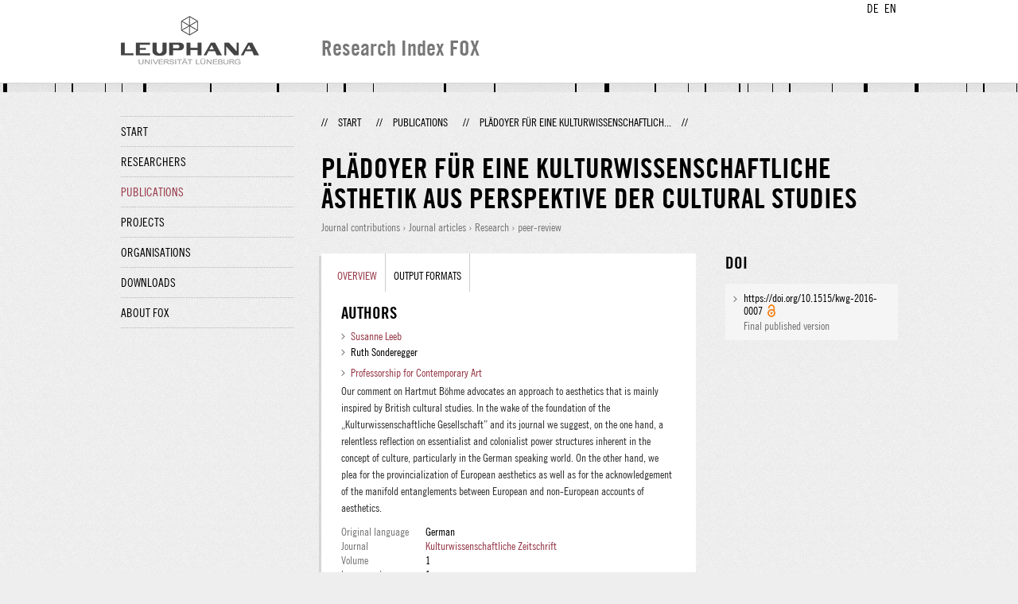

--- FILE ---
content_type: text/html;charset=UTF-8
request_url: http://fox.leuphana.de/portal/en/publications/pladoyer-fur-eine-kulturwissenschaftliche-asthetik-aus-perspektive-der-cultural-studies(ad476476-3550-446e-af13-843ead582753).html
body_size: 5878
content:
<!DOCTYPE html PUBLIC "-//W3C//DTD XHTML 1.1//EN" "http://www.w3.org/TR/xhtml11/DTD/xhtml11.dtd"><html xmlns="http://www.w3.org/1999/xhtml" lang="en" xml:lang="en"><head>
			<meta http-equiv="Content-Type" content="text/html;charset=utf-8" />
			<title>Plädoyer für eine kulturwissenschaftliche Ästhetik aus Perspektive der cultural studies - Leuphana Universität Lüneburg</title><link type="text/css" rel="stylesheet" href="/portal/resources/style/css/combined/portal.css?stamp=1767241903599" /><script type="text/javascript" src="/portal/dwr/engine.js?stamp=1767241903599"></script><script type="text/javascript" src="/portal/dwr/interface/PureFacade.js?stamp=1767241903599"></script><script type="text/javascript" src="/portal/resources/style/lib/prototype.js?stamp=1767241903599"></script><script type="text/javascript" src="/portal/resources/style/js/atira.js?stamp=1767241903599"></script><script type="text/javascript" src="/portal/resources/style/js/atira_chart.js?stamp=1767241903599"></script><script type="text/javascript" src="/portal/dwr/interface/GraphFacade.js?stamp=1767241903599"></script><link type="text/css" rel="stylesheet" href="/portal/resources/style/css/combined/portal.css?stamp=1767241903599" /><script type="text/javascript" src="/portal/resources/style/js/jquery-3.1.1.min.js?stamp=1767241903599"></script><script type="text/javascript" src="/portal/resources/style/js/jquery.jcarousel.js?stamp=1767241903599"></script><script type="text/javascript" src="/portal/resources/style/js/site.js?stamp=1767241903599"></script><!-- start: head --><!-- end: head --><meta name="citation_title" content="Plädoyer für eine kulturwissenschaftliche Ästhetik aus Perspektive der cultural studies" /><meta name="citation_author" content="Susanne Leeb" /><meta name="citation_author_institution" content="Professorship for Contemporary Art" /><meta name="citation_author_email" content="susanne.leeb@leuphana.de" /><meta name="citation_author_orcid" content="0009-0008-3887-683X" /><meta name="citation_author" content="Ruth Sonderegger" /><meta name="citation_publication_date" content="2016/10" /><meta name="citation_online_date" content="2018/05/14" /><meta name="citation_doi" content="10.1515/kwg-2016-0007" /><meta name="citation_language" content="German" /><meta name="citation_keywords" content="cultural studies; dekoloniale Ästhetiken; decolonial aesthetics; entangled histories; essentialistische und/oder rassifizierende Kulturbegriffe; Eurozentrismus der Ästhetik; Machtkritik; postcolonial studies; Provinzialisierung Europas; self-othering; critique of power; Eurozentrismus; eurocentrism" /><meta name="citation_journal_title" content="Kulturwissenschaftliche Zeitschrift" /><meta name="citation_issn" content="2451-1765" /><meta name="citation_publisher" content="Walter de Gruyter" /><meta name="citation_volume" content="1" /><meta name="citation_issue" content="1" /><meta name="citation_firstpage" content="56" /><meta name="citation_lastpage" content="62" /></head><body class="en_GB en_GB en webkit">
            <div id="top">
                <div id="header">
                    <div class="wrapper clearfix">
                        <div id="portal-language-switch">
                             <ul>
                                    <li><a class="portal_link locale locale_de_DE" href="http://fox.leuphana.de/portal/de/publications/pladoyer-fur-eine-kulturwissenschaftliche-asthetik-aus-perspektive-der-cultural-studies(ad476476-3550-446e-af13-843ead582753).html" title="DE"><span>DE</span></a></li>
                                    <li><a class="portal_link locale locale_en_GB selected" href="http://fox.leuphana.de/portal/en/publications/pladoyer-fur-eine-kulturwissenschaftliche-asthetik-aus-perspektive-der-cultural-studies(ad476476-3550-446e-af13-843ead582753).html" title="EN"><span>EN</span></a></li>
                            </ul>
                        </div><a class="portal_link logo" href="http://www.leuphana.de/en/research.html"><span>
                            <img src="/portal/resources/style/gfx/leuphana-logo.png" alt="Leuphana Universität Lüneburg" /></span></a>
                        <div id="header-content" class="pull-right">
                            <span class="title">Research Index FOX</span>
                        </div>
                    </div>
                </div>
                <div class="lines"></div>
            </div>
            <div id="container">
                <div class="wrapper">
                    <div class="clearfix">
                        <div class="sidebar pull-left">
                            <div id="secondary-menu">
                                <ul class="dotted-line">
                                    <li><a class="portal_link" href="http://fox.leuphana.de/portal/en/"><span>Start</span></a></li>
                                    <li><a class="portal_link" href="http://fox.leuphana.de/portal/en/persons/index.html"><span>Researchers</span></a>
                                    </li>
                                    <li class="selected"><a class="portal_link" href="http://fox.leuphana.de/portal/en/publications/index.html"><span>Publications</span></a>
                                    </li>
                                    <li><a class="portal_link" href="http://fox.leuphana.de/portal/en/projects/index.html"><span>Projects</span></a>
                                    </li>
                                    <li><a class="portal_link" href="http://fox.leuphana.de/portal/en/organisations/index.html"><span>Organisations</span></a></li>
                                    <li><a class="portal_link" href="http://fox.leuphana.de/portal/en/statistics.html"><span>Downloads</span></a></li>
                                    <li><a class="portal_link" href="http://fox.leuphana.de/portal/en/about.html"><span>About FOX</span></a></li>
                                </ul>
                            </div>
                        </div>
                        <div id="content" class="full-width">
                            <ol class="breadcrumb">
                               <li class="separator">//</li>
                               <li><a class="portal_link" href="http://fox.leuphana.de/portal/en/"><span>Start</span></a></li>
                               <li class="separator">//</li>
			<li><a class="portal_link" href="http://fox.leuphana.de/portal/en/publications/index.html"><span>Publications</span></a></li>
            <li class="separator">//</li>
			<li class="selected">Plädoyer für eine kulturwissenschaftlich...</li>
                               <li class="separator">//</li>
                            </ol>
                            <div id="main">
            <div class="view publications_view clearfix">
                <div class="view_title"><div class="rendering rendering_researchoutput  rendering_researchoutput_compact rendering_researchoutput rendering_compact rendering_researchoutput_compact"><h2 class="title"><span>Plädoyer für eine kulturwissenschaftliche Ästhetik aus Perspektive der cultural studies</span></h2><p class="type"><span class="type_family">Research output<span class="type_family_sep">: </span></span><span class="type_classification_parent">Journal contributions<span class="type_parent_sep"> › </span></span><span class="type_classification">Journal articles</span><span class="type_classification"><span class="type_parent_sep"> › </span>Research</span><span class="type_classification"><span class="type_parent_sep"> › </span>peer-review</span></p></div>
                </div>
                <div class="view_container">
                    <div class="view_content">
                        <div class="box">

			<ul class="tabs">
				<li class="selected"><a class="portal_link" href="http://fox.leuphana.de/portal/en/publications/pladoyer-fur-eine-kulturwissenschaftliche-asthetik-aus-perspektive-der-cultural-studies(ad476476-3550-446e-af13-843ead582753).html"><span>Overview</span></a>
				</li>
				<li><a class="portal_link" href="http://fox.leuphana.de/portal/en/publications/pladoyer-fur-eine-kulturwissenschaftliche-asthetik-aus-perspektive-der-cultural-studies(ad476476-3550-446e-af13-843ead582753)/export.html"><span>Output formats</span></a>
				</li>
			</ul>
            <div class="tab_inner clearfix">
                        <h2 style="margin-top: 0;">Authors</h2><div class="rendering rendering_researchoutput  rendering_researchoutput_associatesauthorsclassifiedsummarizedlistportal rendering_contributiontojournal rendering_associatesauthorsclassifiedsummarizedlistportal rendering_contributiontojournal_associatesauthorsclassifiedsummarizedlistportal"><ul class="relations persons"><li><a rel="Person" href="http://fox.leuphana.de/portal/en/persons/susanne-leeb(e0150217-205b-448d-baa4-daa32aea8d97).html" class="link person"><span>Susanne Leeb</span></a></li><li class="external">Ruth Sonderegger</li></ul></div><div class="rendering rendering_researchoutput  rendering_researchoutput_associatesorganisationsportal rendering_contributiontojournal rendering_associatesorganisationsportal rendering_contributiontojournal_associatesorganisationsportal"><ul class="relations organisations"><li class="chair"><a rel="Organisation" href="http://fox.leuphana.de/portal/en/organisations/professur-fur-zeitgenoessische-kunst(c7fb45f0-b706-4d0d-9573-b8bccf29c84e).html" class="link"><span>Professorship for Contemporary Art</span></a></li></ul></div><div class="rendering rendering_researchoutput  rendering_researchoutput_detailsportal rendering_contributiontojournal rendering_detailsportal rendering_contributiontojournal_detailsportal"><div class="abstract"><div class="textblock">Our comment on Hartmut Böhme advocates an approach to aesthetics that is mainly inspired by British cultural studies. In the wake of the foundation of the „Kulturwissenschaftliche Gesellschaft” and its journal we suggest, on the one hand, a relentless reflection on essentialist and colonialist power structures inherent in the concept of culture, particularly in the German speaking world. On the other hand, we plea for the provincialization of European aesthetics as well as for the acknowledgement of the manifold entanglements between European and non-European accounts of aesthetics.</div></div><div class="article"><table class="properties"><tbody><tr class="language"><th scope="row">Original language</th><td>German</td></tr><tr><th scope="row">Journal</th><td><a rel="Journal" href="http://fox.leuphana.de/portal/en/journals/kulturwissenschaftliche-zeitschrift(2c978adc-20c6-4fe5-a976-bdd6b5db997f)/publications.html" class="link"><span>Kulturwissenschaftliche Zeitschrift</span></a></td></tr><tr><th scope="row">Volume</th><td>1</td></tr><tr><th scope="row">Issue number</th><td>1</td></tr><tr><th scope="row">Pages (from-to)</th><td>56-62</td></tr><tr><th scope="row">Number of pages</th><td>7</td></tr><tr><th scope="row">ISSN</th><td>2451-1765</td></tr><tr class="digital_object_identifiers"><th scope="row">DOIs</th><td><ul class="relations digital_object_identifiers"><li><a onclick="window.open(this.href, '_blank','noopener,noreferrer'); return false;" href="https://doi.org/10.1515/kwg-2016-0007" class="link"><span>https://doi.org/10.1515/kwg-2016-0007</span></a> <span class="common_icon_16" style="background-image: url('/portal/resources/style/icons/type/openaccess16.png');"></span></li></ul></td></tr><tr class="status"><th scope="row">Publication status</th><td><span class="prefix">Published - </span><span class="date">10.2016</span></td></tr></tbody></table></div></div><div class="rendering rendering_keywordable rendering_keywordsextensionportal rendering_keywordable_keywordsextensionportal"><ul class="relations keywords"><h3 class="subheader">Research areas</h3><li><strong><a href="http://fox.leuphana.de/portal/en/publications/browse.html?uri=/dk/atira/pure/core/keywords/cultural_studies" class="link"><span>Cultural studies</span></a></strong></li></ul></div><div class="rendering rendering_researchoutput  rendering_researchoutput_publicationrelationsportal rendering_contributiontojournal rendering_publicationrelationsportal rendering_contributiontojournal_publicationrelationsportal"></div>
            </div>
                        </div>
		<div class="related_content_box">
            <h2>Related by journal</h2>
            <div class="box related_content_box"><div class="rendering rendering_researchoutput  rendering_researchoutput_short rendering_contributiontojournal rendering_short rendering_contributiontojournal_short"><h2 class="title"><a rel="ContributionToJournal" href="http://fox.leuphana.de/portal/en/publications/uber-die-allmahliche-verfertigung-des-selbst-beim-schreiben(3b8d55bb-0166-408f-8b7c-fd07052d50f0).html" class="link"><span>Über die allmähliche Verfertigung des Selbst beim Schreiben: Marica Bodrožićs literarische Arbeiten als autopoietische Praxis </span></a></h2><a rel="Person" href="http://fox.leuphana.de/portal/en/persons/anne-grafe(5c89c22f-880d-49d3-b405-c9971869b1be).html" class="link person"><span>Gräfe, A.</span></a>, <span class="date">01.11.2025</span>, <span class="journal">In: <a rel="Journal" href="http://fox.leuphana.de/portal/en/journals/kulturwissenschaftliche-zeitschrift(2c978adc-20c6-4fe5-a976-bdd6b5db997f)/publications.html" class="link"><span>Kulturwissenschaftliche Zeitschrift.</span></a></span> <span class="volume">2025</span>, <span class="journalnumber">2</span>, <span class="pages">p. 47-67</span> <span class="numberofpages">20 p.</span><p class="type"><span class="type_family">Research output<span class="type_family_sep">: </span></span><span class="type_classification_parent">Journal contributions<span class="type_parent_sep"> › </span></span><span class="type_classification">Journal articles</span><span class="type_classification"><span class="type_parent_sep"> › </span>Research</span><span class="type_classification"><span class="type_parent_sep"> › </span>peer-review</span></p></div><div class="rendering rendering_researchoutput  rendering_researchoutput_short rendering_contributiontojournal rendering_short rendering_contributiontojournal_short"><h2 class="title"><a rel="ContributionToJournal" href="http://fox.leuphana.de/portal/en/publications/die-kolonialisierung-der-vergangenheit--zur-einfuhrung(54beb960-d53c-435b-af1d-8c72170504d5).html" class="link"><span>Die Kolonialisierung der Vergangenheit – zur Einführung</span></a></h2><a rel="Person" href="http://fox.leuphana.de/portal/en/persons/patrick-stoffel(a86f083c-821d-438e-ae81-02a0afeba63d).html" class="link person"><span>Stoffel, P.</span></a> &amp; Shah, M., <span class="date">2024</span>, <span class="journal">In: <a rel="Journal" href="http://fox.leuphana.de/portal/en/journals/kulturwissenschaftliche-zeitschrift(2c978adc-20c6-4fe5-a976-bdd6b5db997f)/publications.html" class="link"><span>Kulturwissenschaftliche Zeitschrift.</span></a></span> <span class="volume">2023</span>, <span class="journalnumber">3</span>, <span class="pages">p. 5-29</span> <span class="numberofpages">25 p.</span><p class="type"><span class="type_family">Research output<span class="type_family_sep">: </span></span><span class="type_classification_parent">Journal contributions<span class="type_parent_sep"> › </span></span><span class="type_classification">Journal articles</span><span class="type_classification"><span class="type_parent_sep"> › </span>Research</span></p></div><div class="rendering rendering_researchoutput  rendering_researchoutput_short rendering_contributiontojournal rendering_short rendering_contributiontojournal_short"><h2 class="title"><a rel="ContributionToJournal" href="http://fox.leuphana.de/portal/en/publications/im-epochenlosen(39c36f44-7bff-4d42-9b25-a15daf03fbd1).html" class="link"><span>Im Epochenlosen: Bernard Stieglers Denken des Entropozäns</span></a></h2><a rel="Person" href="http://fox.leuphana.de/portal/en/persons/erich-hoerl(7af97c19-ddcb-4011-8dfa-fdbacba7f513).html" class="link person"><span>Hörl, E.</span></a>, <span class="date">22.11.2023</span>, <span class="journal">In: <a rel="Journal" href="http://fox.leuphana.de/portal/en/journals/kulturwissenschaftliche-zeitschrift(2c978adc-20c6-4fe5-a976-bdd6b5db997f)/publications.html" class="link"><span>Kulturwissenschaftliche Zeitschrift.</span></a></span> <span class="volume">2022</span>, <span class="journalnumber">3</span>, <span class="pages">p. 20-44</span> <span class="numberofpages">25 p.</span><p class="type"><span class="type_family">Research output<span class="type_family_sep">: </span></span><span class="type_classification_parent">Journal contributions<span class="type_parent_sep"> › </span></span><span class="type_classification">Journal articles</span><span class="type_classification"><span class="type_parent_sep"> › </span>Research</span><span class="type_classification"><span class="type_parent_sep"> › </span>peer-review</span></p></div><div class="rendering rendering_researchoutput  rendering_researchoutput_short rendering_contributiontojournal rendering_short rendering_contributiontojournal_short"><h2 class="title"><a rel="ContributionToJournal" href="http://fox.leuphana.de/portal/en/publications/deep-time-heimat(2b02c2f1-f3bd-4cf2-9500-e586b2cb88e5).html" class="link"><span><i>Deep time</i> Heimat: Die prähistorischen Landschaften des Deutschen Reichs</span></a></h2><a rel="Person" href="http://fox.leuphana.de/portal/en/persons/patrick-stoffel(a86f083c-821d-438e-ae81-02a0afeba63d).html" class="link person"><span>Stoffel, P.</span></a>, <span class="date">31.10.2020</span>, <span class="journal">In: <a rel="Journal" href="http://fox.leuphana.de/portal/en/journals/kulturwissenschaftliche-zeitschrift(2c978adc-20c6-4fe5-a976-bdd6b5db997f)/publications.html" class="link"><span>Kulturwissenschaftliche Zeitschrift.</span></a></span> <span class="volume">5</span>, <span class="journalnumber">1</span>, <span class="pages">p. 31-42</span> <span class="numberofpages">12 p.</span><p class="type"><span class="type_family">Research output<span class="type_family_sep">: </span></span><span class="type_classification_parent">Journal contributions<span class="type_parent_sep"> › </span></span><span class="type_classification">Journal articles</span><span class="type_classification"><span class="type_parent_sep"> › </span>Research</span><span class="type_classification"><span class="type_parent_sep"> › </span>peer-review</span></p></div>
            </div>
            <h2>Other publications by the same author(s)</h2>
            <div class="box related_content_box"><div class="rendering rendering_researchoutput  rendering_researchoutput_short rendering_bookanthology rendering_short rendering_bookanthology_short"><h2 class="title"><a rel="BookAnthology" href="http://fox.leuphana.de/portal/en/publications/in-the-making(09a49521-35dc-4516-80a5-0b90ef728c4d).html" class="link"><span>In the Making: In the Desert of Modernity: Colonial Planning and After ; Traversing a Project Exhibition</span></a></h2>von Osten, M., Buchmann, S. (Editor), <a rel="Person" href="http://fox.leuphana.de/portal/en/persons/susanne-leeb(e0150217-205b-448d-baa4-daa32aea8d97).html" class="link person"><span>Leeb, S.</span></a> (Editor) &amp; Spillmann, P. (Editor), <span class="date">2023</span>, Berlin: <span>b-books</span>. <span class="numberofpages">236 p.</span> (PoLYpeN)<p class="type"><span class="type_family">Research output<span class="type_family_sep">: </span></span><span class="type_classification_parent">Books and anthologies<span class="type_parent_sep"> › </span></span><span class="type_classification">Monographs</span><span class="type_classification"><span class="type_parent_sep"> › </span>Research</span><span class="type_classification"><span class="type_parent_sep"> › </span>peer-review</span></p></div><div class="rendering rendering_researchoutput  rendering_researchoutput_short rendering_bookanthology rendering_short rendering_bookanthology_short"><h2 class="title"><a rel="BookAnthology" href="http://fox.leuphana.de/portal/en/publications/property--eigentum-thematic-issue-of-texte-zur-kunst-nr-117(f4f96b7e-c622-4356-98e8-64291e12ed8a).html" class="link"><span>PROPERTY / EIGENTUM: Thematic Issue of "Texte zur Kunst", Nr. 117</span></a></h2>Abt, N. (Editor), Graw, I. (Editor), <a rel="Person" href="http://fox.leuphana.de/portal/en/persons/susanne-leeb(e0150217-205b-448d-baa4-daa32aea8d97).html" class="link person"><span>Leeb, S.</span></a> (Editor) &amp; Stakemeier, K. (Editor), <span class="date">03.2020</span>, Berlin: <span>TEXTE ZUR KUNST Verlag</span>. <span class="numberofpages">253 p.</span> (Texte zur Kunst; vol. 30, no. 117)<p class="type"><span class="type_family">Research output<span class="type_family_sep">: </span></span><span class="type_classification_parent">Books and anthologies<span class="type_parent_sep"> › </span></span><span class="type_classification">Special Journal issue</span><span class="type_classification"><span class="type_parent_sep"> › </span>Research</span></p></div><div class="rendering rendering_researchoutput  rendering_researchoutput_short rendering_contributiontobookanthology rendering_short rendering_contributiontobookanthology_short"><h2 class="title"><a rel="ContributionToBookAnthology" href="http://fox.leuphana.de/portal/en/publications/achtundsechzig-antikolonial(705c5a4d-6c93-408a-9de2-f8b1f48c25e3).html" class="link"><span>Achtundsechzig antikolonial: Szenen militanter Kunst- und Filmproduktion und Implikationen für eine (Kunst)Geschichtsschreibung</span></a></h2><a rel="Person" href="http://fox.leuphana.de/portal/en/persons/susanne-leeb(e0150217-205b-448d-baa4-daa32aea8d97).html" class="link person"><span>Leeb, S.</span></a>, <span class="date">05.03.2022</span>, <em>Dreizehn Beiträge zu 1968: Von künstlerischen Praktiken und vertrackten Utopien.</em> Lange-Berndt, P. &amp; Lindermann, I. (eds.). Bielefeld: <span>transcript Verlag</span>, <span class="pages">p. 27-61</span> <span class="numberofpages">35 p.</span> (Image; vol. 202).<p class="type"><span class="type_family">Research output<span class="type_family_sep">: </span></span><span class="type_classification_parent">Contributions to collected editions/works<span class="type_parent_sep"> › </span></span><span class="type_classification">Chapter</span><span class="type_classification"><span class="type_parent_sep"> › </span>peer-review</span></p></div><div class="rendering rendering_researchoutput  rendering_researchoutput_short rendering_contributiontobookanthology rendering_short rendering_contributiontobookanthology_short"><h2 class="title"><a rel="ContributionToBookAnthology" href="http://fox.leuphana.de/portal/en/publications/books-on-world-art-from-the-1920s(09485fed-1904-48d2-962f-bc17c8155b7b).html" class="link"><span>Books on World Art from the 1920s: On the Ambivalence of a Discursive Awakening</span></a></h2><a rel="Person" href="http://fox.leuphana.de/portal/en/persons/susanne-leeb(e0150217-205b-448d-baa4-daa32aea8d97).html" class="link person"><span>Leeb, S.</span></a>, <span class="date">2019</span>, <em>Bauhaus Imaginista: Die globale Rezeption bis heute.</em> von Osten, M. &amp; Watson, G. (eds.). Zürich: <span>Scheidegger &amp; Spiess</span>, <span class="pages">p. 106-111</span> <span class="numberofpages">6 p.</span><p class="type"><span class="type_family">Research output<span class="type_family_sep">: </span></span><span class="type_classification_parent">Contributions to collected editions/works<span class="type_parent_sep"> › </span></span><span class="type_classification">Contributions to collected editions/anthologies</span><span class="type_classification"><span class="type_parent_sep"> › </span>Research</span><span class="type_classification"><span class="type_parent_sep"> › </span>peer-review</span></p></div><div class="rendering rendering_researchoutput  rendering_researchoutput_short rendering_contributiontojournal rendering_short rendering_contributiontojournal_short"><h2 class="title"><a rel="ContributionToJournal" href="http://fox.leuphana.de/portal/en/publications/der-tyrann-braucht-zerbrochene-seelen(0dc05661-2035-4f66-a5dd-60a2f31c598a).html" class="link"><span>"Der Tyrann braucht zerbrochene Seelen": Susanne Leeb über Rajkamal Kahlon</span></a></h2><a rel="Person" href="http://fox.leuphana.de/portal/en/persons/susanne-leeb(e0150217-205b-448d-baa4-daa32aea8d97).html" class="link person"><span>Leeb, S.</span></a>, <span class="date">09.2021</span>, <span class="journal">In: <a rel="Journal" href="http://fox.leuphana.de/portal/en/journals/lerchenfeld(b9b07a45-8f61-4e09-babd-fdff90cf679e)/publications.html" class="link"><span>Lerchenfeld.</span></a></span> <span class="journalnumber">58</span>, <span class="pages">p. 25-28</span> <span class="numberofpages">4 p.</span><p class="type"><span class="type_family">Research output<span class="type_family_sep">: </span></span><span class="type_classification_parent">Journal contributions<span class="type_parent_sep"> › </span></span><span class="type_classification">Journal articles</span><span class="type_classification"><span class="type_parent_sep"> › </span>Research</span></p></div>
            </div>
		</div>
                    </div>
                    <div class="view_sidebar"><div class="rendering rendering_researchoutput  rendering_researchoutput_versioneddocumentandlinkextensionanddoiportal rendering_contributiontojournal rendering_versioneddocumentandlinkextensionanddoiportal rendering_contributiontojournal_versioneddocumentandlinkextensionanddoiportal"><h3 class="subheader">DOI</h3><ul class="relations links digital_object_identifiers"><li class="embargo_date_ended available open "><a onclick="window.open(this.href, '_blank','noopener,noreferrer'); return false;" href="https://doi.org/10.1515/kwg-2016-0007" class="link"><span>https://doi.org/10.1515/kwg-2016-0007</span></a> <span class="common_icon_16" style="background-image: url('/portal/resources/style/icons/type/openaccess16.png');"></span><p class="dimmed">Final published version</p></li></ul></div>
                    </div>
                </div>
            </div>
                            </div>
                        </div>
                    </div>
                    <div id="footer"><div id="footer" style="width:100%"><div id="footer_left" style=" width:500px;  float:left">Research index and Repository of Leuphana University Luneburg<br>Maintained by the Research Service Team (Head: Dipl.-Oec. Anke Zerm)<br><a href="http://fox.leuphana.de/portal/en/about.html">Notes for users | <a href="http://www.leuphana.de/en/site-notice-leuphana.html" target="_blank" class="external-link-new-window">Legal Statement Leuphana University</a><p></div><div id="footer_right" style="position:absolute; width:200px; right:0px"><div style="text-align:right">Feedback: <a title="pure@leuphana.de" href="mailto:pure@leuphana.de">pure@leuphana.de</a><br>Leuphana users: <a class="login" href="http://pure.leuphana.de/admin/workspace.xhtml" target="_blank" class="external-link-new-window">Log in to Pure</a></p></div></div></div>
                    </div>
                </div>
            </div>
<script type="text/javascript">(function(i,s,o,g,r,a,m){i['GoogleAnalyticsObject']=r;i[r]=i[r]||function(){(i[r].q=i[r].q||[]).push(arguments)},i[r].l=1*new Date();a=s.createElement(o),m=s.getElementsByTagName(o)[0];a.async=1;a.src=g;m.parentNode.insertBefore(a,m)})(window,document,'script','//www.google-analytics.com/analytics.js','ga');ga('create', 'UA-XXXXXX-X', { 'cookieDomain': document.location.hostname });ga('require', 'displayfeatures');ga('set', 'anonymizeIp', true);ga('set', 'anonymizeIp', true);ga('send', 'pageview');</script>
</body></html>